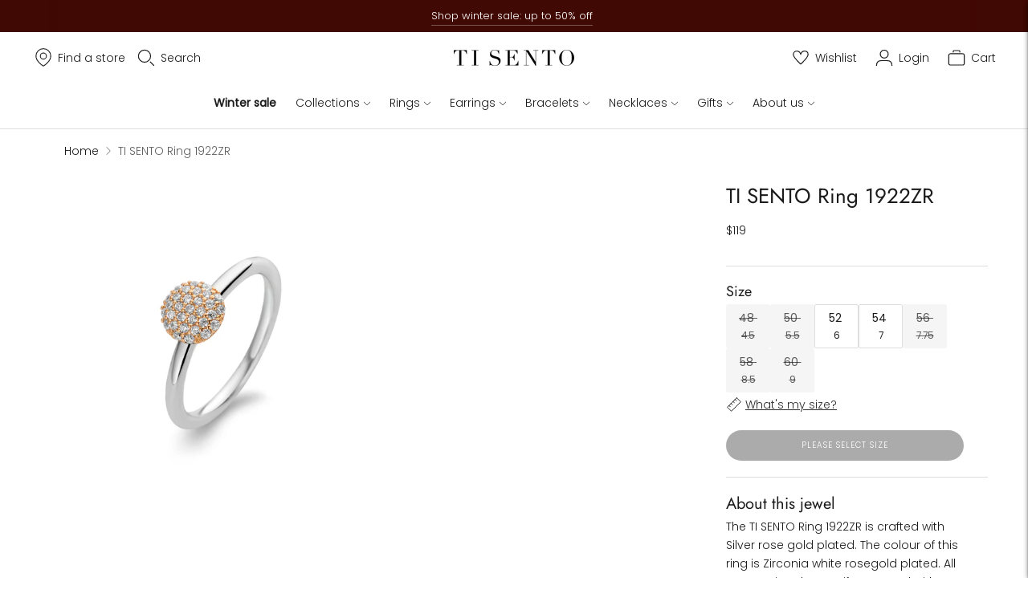

--- FILE ---
content_type: text/javascript; charset=utf-8
request_url: https://us.tisento-milano.com/products/ti-sento-milano-ring-1922zr.js
body_size: 513
content:
{"id":2487120232530,"title":"TI SENTO Ring 1922ZR","handle":"ti-sento-milano-ring-1922zr","description":"\u003cp\u003eThe TI SENTO Ring 1922ZR is crafted with Silver rose gold plated. The colour of this ring is Zirconia white rosegold plated. All TI SENTO jewels are gift-wrapped with infinite love and care.\u003c\/p\u003e","published_at":"2020-02-18T10:32:47+01:00","created_at":"2019-04-15T16:20:37+02:00","vendor":"TI SENTO - Milano","type":"Ring","tags":["Category:Ring","Colour filter:Rose","Colour filter:Silver","Colour:Zirconia white rosegold plated","Indicator:EC","Margin:Medium","Material:Silver rose gold plated","Price:$ 100 - $ 150","Season:AW13","Size:52","Size:54","Stone type:Zirkonia"],"price":11900,"price_min":11900,"price_max":11900,"available":true,"price_varies":false,"compare_at_price":null,"compare_at_price_min":0,"compare_at_price_max":0,"compare_at_price_varies":false,"variants":[{"id":31156368638034,"title":"48","option1":"48","option2":null,"option3":null,"sku":"1922ZR\/48","requires_shipping":true,"taxable":true,"featured_image":null,"available":false,"name":"TI SENTO Ring 1922ZR - 48","public_title":"48","options":["48"],"price":11900,"weight":3,"compare_at_price":null,"inventory_management":"shopify","barcode":"8717828224281","quantity_rule":{"min":1,"max":null,"increment":1},"quantity_price_breaks":[],"requires_selling_plan":false,"selling_plan_allocations":[]},{"id":22313997107282,"title":"50","option1":"50","option2":null,"option3":null,"sku":"1922ZR\/50","requires_shipping":true,"taxable":true,"featured_image":null,"available":false,"name":"TI SENTO Ring 1922ZR - 50","public_title":"50","options":["50"],"price":11900,"weight":3,"compare_at_price":null,"inventory_management":"shopify","barcode":"8717828107683","quantity_rule":{"min":1,"max":null,"increment":1},"quantity_price_breaks":[],"requires_selling_plan":false,"selling_plan_allocations":[]},{"id":22313997140050,"title":"52","option1":"52","option2":null,"option3":null,"sku":"1922ZR\/52","requires_shipping":true,"taxable":true,"featured_image":null,"available":true,"name":"TI SENTO Ring 1922ZR - 52","public_title":"52","options":["52"],"price":11900,"weight":3,"compare_at_price":null,"inventory_management":"shopify","barcode":"8717828107690","quantity_rule":{"min":1,"max":null,"increment":1},"quantity_price_breaks":[],"requires_selling_plan":false,"selling_plan_allocations":[]},{"id":22313997172818,"title":"54","option1":"54","option2":null,"option3":null,"sku":"1922ZR\/54","requires_shipping":true,"taxable":true,"featured_image":null,"available":true,"name":"TI SENTO Ring 1922ZR - 54","public_title":"54","options":["54"],"price":11900,"weight":3,"compare_at_price":null,"inventory_management":"shopify","barcode":"8717828107706","quantity_rule":{"min":1,"max":null,"increment":1},"quantity_price_breaks":[],"requires_selling_plan":false,"selling_plan_allocations":[]},{"id":22313997205586,"title":"56","option1":"56","option2":null,"option3":null,"sku":"1922ZR\/56","requires_shipping":true,"taxable":true,"featured_image":null,"available":false,"name":"TI SENTO Ring 1922ZR - 56","public_title":"56","options":["56"],"price":11900,"weight":3,"compare_at_price":null,"inventory_management":"shopify","barcode":"8717828102923","quantity_rule":{"min":1,"max":null,"increment":1},"quantity_price_breaks":[],"requires_selling_plan":false,"selling_plan_allocations":[]},{"id":22313997238354,"title":"58","option1":"58","option2":null,"option3":null,"sku":"1922ZR\/58","requires_shipping":true,"taxable":true,"featured_image":null,"available":false,"name":"TI SENTO Ring 1922ZR - 58","public_title":"58","options":["58"],"price":11900,"weight":3,"compare_at_price":null,"inventory_management":"shopify","barcode":"8717828107713","quantity_rule":{"min":1,"max":null,"increment":1},"quantity_price_breaks":[],"requires_selling_plan":false,"selling_plan_allocations":[]},{"id":22313997271122,"title":"60","option1":"60","option2":null,"option3":null,"sku":"1922ZR\/60","requires_shipping":true,"taxable":true,"featured_image":null,"available":false,"name":"TI SENTO Ring 1922ZR - 60","public_title":"60","options":["60"],"price":11900,"weight":3,"compare_at_price":null,"inventory_management":"shopify","barcode":"8717828107720","quantity_rule":{"min":1,"max":null,"increment":1},"quantity_price_breaks":[],"requires_selling_plan":false,"selling_plan_allocations":[]}],"images":["\/\/cdn.shopify.com\/s\/files\/1\/0068\/3307\/8354\/products\/1922ZR_1.png?v=1573130528"],"featured_image":"\/\/cdn.shopify.com\/s\/files\/1\/0068\/3307\/8354\/products\/1922ZR_1.png?v=1573130528","options":[{"name":"Size","position":1,"values":["48","50","52","54","56","58","60"]}],"url":"\/products\/ti-sento-milano-ring-1922zr","media":[{"alt":null,"id":5667863298130,"position":1,"preview_image":{"aspect_ratio":1.0,"height":4331,"width":4331,"src":"https:\/\/cdn.shopify.com\/s\/files\/1\/0068\/3307\/8354\/products\/1922ZR_1.png?v=1573130528"},"aspect_ratio":1.0,"height":4331,"media_type":"image","src":"https:\/\/cdn.shopify.com\/s\/files\/1\/0068\/3307\/8354\/products\/1922ZR_1.png?v=1573130528","width":4331}],"requires_selling_plan":false,"selling_plan_groups":[]}